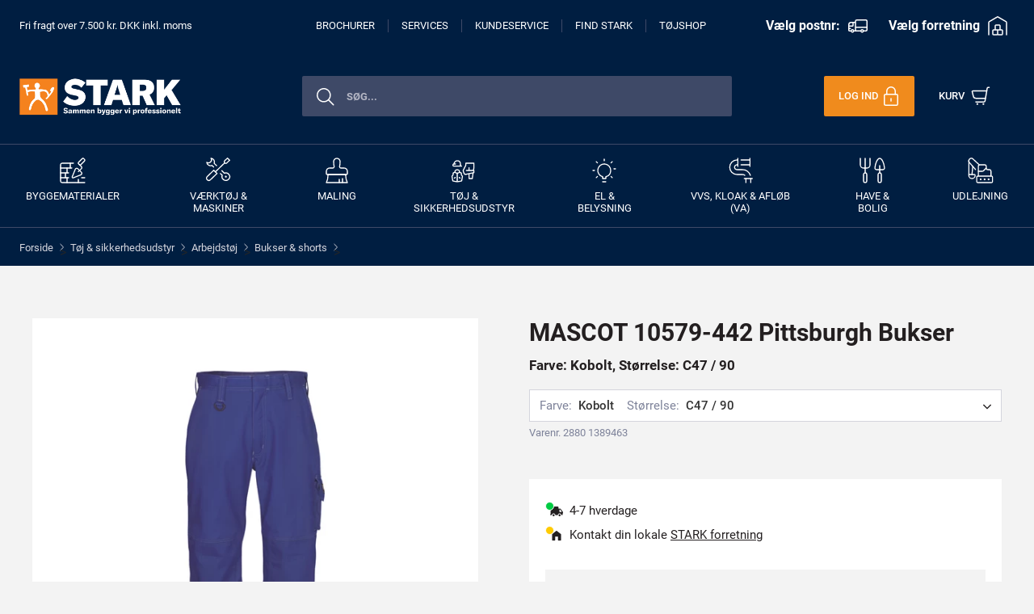

--- FILE ---
content_type: image/svg+xml
request_url: https://www.stark.dk/dist-stark/in-stock.svg
body_size: 497
content:
<svg
  xmlns="http://www.w3.org/2000/svg"
  viewBox="0 0 212 181"
  height="16"
  class="icon–vector"
>
    <path
      fill="#00a500"
      d="M186.5-.5h13c5 3 9 7 12 12v13A21286.722 21286.722 0 0 1 95 170.5c-3.512 4.366-7.679 7.699-12.5 10h-11a82.878 82.878 0 0 1-10-6.5 1802.555 1802.555 0 0 0-56-45c-2.391-2.637-4.391-5.47-6-8.5v-13c5.701-12.08 15.035-15.913 28-11.5L75 133.5a9433.577 9433.577 0 0 0 103-128c2.671-2.402 5.505-4.402 8.5-6Z"
      style="opacity:.972"
  />
</svg>


--- FILE ---
content_type: image/svg+xml
request_url: https://www.stark.dk/dist-stark/search-black.svg
body_size: 884
content:
<svg width="24" height="24" viewBox="0 0 24 24" fill="none" xmlns="http://www.w3.org/2000/svg">
<path d="M13.96 18.22C15.4308 17.6005 16.6846 16.5583 17.5624 15.2255C18.4403 13.8927 18.9027 12.3293 18.8911 10.7334C18.8795 9.13753 18.3944 7.581 17.4972 6.26111C16.6 4.94122 15.3312 3.91738 13.8516 3.31934C12.3719 2.72131 10.7481 2.576 9.18574 2.90183C7.62342 3.22766 6.193 4.00997 5.07575 5.14961C3.95851 6.28925 3.20474 7.73492 2.90998 9.30339C2.61521 10.8719 2.79271 12.4925 3.42 13.96C3.8282 14.9351 4.4256 15.8197 5.17768 16.5625C5.92976 17.3054 6.82161 17.8918 7.80168 18.2879C8.78174 18.684 9.8306 18.882 10.8876 18.8703C11.9447 18.8587 12.9889 18.6377 13.96 18.22Z" stroke="black" stroke-width="1.5" stroke-linecap="round" stroke-linejoin="round"/>
<path d="M16.51 16.5L22.75 22.75" stroke="black" stroke-width="1.5" stroke-linecap="round" stroke-linejoin="round"/>
</svg>
